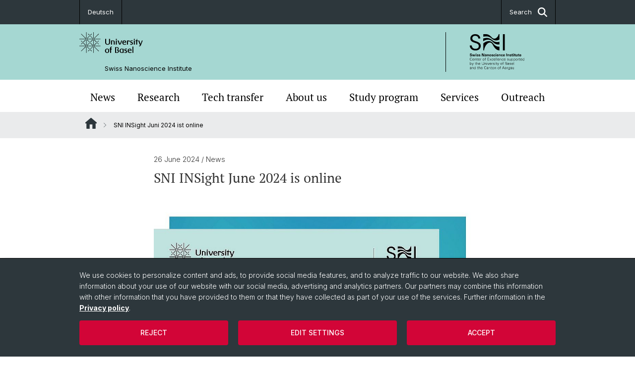

--- FILE ---
content_type: text/html; charset=utf-8
request_url: https://nanoscience.unibas.ch/en/news/details/sni-insight-juni-2024-ist-online/
body_size: 10148
content:
<!DOCTYPE html> <html lang="en" class="no-js"> <head> <meta charset="utf-8"> <!-- This website is powered by TYPO3 - inspiring people to share! TYPO3 is a free open source Content Management Framework initially created by Kasper Skaarhoj and licensed under GNU/GPL. TYPO3 is copyright 1998-2026 of Kasper Skaarhoj. Extensions are copyright of their respective owners. Information and contribution at https://typo3.org/ --> <title>SNI INSight June 2024 is online | Swiss Nanoscience Institute | University of Basel</title> <meta name="generator" content="TYPO3 CMS"> <meta property="og:title" content="SNI INSight June 2024 is online"> <meta property="og:type" content="article"> <meta property="og:url" content="https://nanoscience.unibas.ch/en/news/details/sni-insight-juni-2024-ist-online/"> <meta property="og:image" content="https://nanoscience.unibas.ch/fileadmin/_processed_/d/0/csm_Titlepage_d5f8eef74f.jpg"> <meta property="og:image:width" content="1200"> <meta property="og:image:height" content="1698"> <meta name="twitter:card" content="summary"> <link rel="stylesheet" href="/_assets/46b9f98715faf6e138efa20803b286a2/Css/Styles.css?1768328738" media="all"> <link rel="stylesheet" href="/_assets/f34691673face4b5c642d176b42916a9/Stylesheet/style.css?1768328738" media="all"> <link href="/resources/assets/easyweb-BqWii40l.css?1768328865" rel="stylesheet" > <script async="async" defer="defer" data-domain="nanoscience.unibas.ch" src="https://pl.k8s-001.unibas.ch/js/script.js"></script> <script> const storageName = 'klaro'; const translatedButtonTextCookieSettings = 'Customize privacy settings'; const cookieSettingsImgPathDefault = '/_assets/f34691673face4b5c642d176b42916a9/Icons/icon_cookie_settings.svg'; const cookieSettingsImgPathHover = '/_assets/f34691673face4b5c642d176b42916a9/Icons/icon_cookie_settings-hover.svg'; const cookieIconPermanentlyAvailable = '0'; const cookieExpiresAfterDays = 365; let allServiceSettings = []; let consenTypeObj = {}; let serviceSetting = {}; let serviceName = {}; let serviceIsTypeOfConsentMode = false; </script><script type="opt-in" data-type="text/javascript" data-name="matomo-2"> var _paq = window._paq = window._paq || []; _paq.push(["disableCookies"]); _paq.push(['trackPageView']); _paq.push(['enableLinkTracking']); (function() { var u="/"; _paq.push(['setTrackerUrl', u+'matomo.php']); _paq.push(['setSiteId', ]); var d=document, g=d.createElement('script'), s=d.getElementsByTagName('script')[0]; g.type='text/javascript'; g.async=true; g.defer=true; g.src=u+'matomo.js'; s.parentNode.insertBefore(g,s); })(); </script> <meta name="viewport" content="width=device-width, initial-scale=1"> <link rel="apple-touch-icon" sizes="180x180" href="/_assets/c01bf02b2bd1c1858e20237eedffaccd/HtmlTemplate/images/favicon/apple-touch-icon.png"> <link rel="icon" type="image/png" href="/_assets/c01bf02b2bd1c1858e20237eedffaccd/HtmlTemplate/images/favicon/favicon-32x32.png" sizes="32x32"> <link rel="icon" type="image/png" href="/_assets/c01bf02b2bd1c1858e20237eedffaccd/HtmlTemplate/images/favicon/favicon-16x16.png" sizes="16x16"> <link rel="manifest" href="/_assets/c01bf02b2bd1c1858e20237eedffaccd/HtmlTemplate/images/favicon/manifest.json"> <link rel="mask-icon" href="/_assets/c01bf02b2bd1c1858e20237eedffaccd/HtmlTemplate/images/favicon/safari-pinned-tab.svg" color="#88b0ac"> <link rel="shortcut icon" href="/_assets/c01bf02b2bd1c1858e20237eedffaccd/HtmlTemplate/images/favicon/favicon.ico"> <meta name="msapplication-config" content="/_assets/c01bf02b2bd1c1858e20237eedffaccd/HtmlTemplate/images/favicon/browserconfig.xml"> <link rel="canonical" href="https://nanoscience.unibas.ch/en/news/details/sni-insight-juni-2024-ist-online/"/> <link rel="alternate" hreflang="de-CH" href="https://nanoscience.unibas.ch/de/news/details/sni-insight-juni-2024-ist-online/"/> <link rel="alternate" hreflang="en-US" href="https://nanoscience.unibas.ch/en/news/details/sni-insight-juni-2024-ist-online/"/> <link rel="alternate" hreflang="x-default" href="https://nanoscience.unibas.ch/de/news/details/sni-insight-juni-2024-ist-online/"/> <!-- VhsAssetsDependenciesLoaded jquery-debounce,easywebFlexcontent --></head> <body class="bg-image-no-repeat"> <noscript> <div style="background: red;padding: 20px;"> <h2 style="color:white;">This site requires JavaScript to work properly.</h2> <h3><a href="https://www.enable-javascript.com/en/" target="_blank">How do I activate JavaScript in this web browser?</a></h3> </div> </noscript> <div class="flex flex-col min-h-screen"> <div class="bg-primary-light d-block header-unibas" x-data="{ showSearch: false }" data-page-component="brand-panel"> <div class="bg-anthracite text-white leading-[1.5625rem] font-normal text-[0.8125rem]"> <div class="lg:mx-auto lg:max-w-container lg:px-content flex flex-col w-full h-full"> <ul class="flex flex-wrap w-full -mt-[1px]"><li class="flex-auto md:flex-initial flex border-r border-t first:border-l border-black"><a class="w-full text-center px-4 py-3 inline-flex items-center justify-center whitespace-nowrap hover:bg-white hover:text-anthracite transition-colors" href="/de/news/details/sni-insight-juni-2024-ist-online/">Deutsch</a></li><li class="flex-auto md:flex-initial flex border-r border-t first:border-l border-black hidden md:flex md:ml-auto md:border-l"><a class="w-full text-center px-4 py-3 inline-flex items-center justify-center whitespace-nowrap hover:bg-white hover:text-anthracite transition-colors" href="javascript:void(0)" role="button" aria-expanded="false" id="searchInputToggle" x-on:click="showSearch = ! showSearch" x-effect="let c=document.getElementById('searchInputToggle');if(showSearch)c.classList.add('opened');else c.classList.remove('opened');" aria-controls="desktop-search"> Search <i class="ml-3 text-[1.175rem] fa-solid fa-search"></i></a></li></ul> </div> </div> <div class="leading-6 bg-primary-light text-gray-darker ease-in-out duration-1000" id="desktop-search" x-cloak x-show="showSearch"> <div class="container-content pb-5 mx-auto w-full h-full leading-6 md:block text-gray-darker"> <form class="main-search" action="https://nanoscience.unibas.ch/en/suche/"> <div class="flex relative flex-wrap items-stretch pr-4 pt-5 w-full leading-6 border-b border-solid border-anthracite text-gray-darker"> <label class="sr-only" for="header-search-field">Search</label> <input name="tx_solr[q]" value="" id="header-search-field" class="block overflow-visible relative flex-auto py-4 pr-3 pl-0 m-0 min-w-0 h-16 font-serif italic font-light leading-normal bg-clip-padding bg-transparent roundehidden border-0 cursor-text text-[25px] text-anthracite placeholder-anthracite focus:[box-shadow:none]" placeholder="What are you looking for?"/> <div class="input-group-append"> <button type="submit" class="unibas-search-button"><span class="sr-only">Search</span></button> </div> </div> </form> </div> </div> <div class="relative h-28 bg-primary text-gray-darker"> <div class="flex container-content h-full py-3 md:py-4"> <div class="w-1/2 grow h-full flex items-center pr-3"> <div class="w-full flex flex-col h-full"> <a href="/en/" class="flex-auto flex items-center"> <img xmlns="http://www.w3.org/1999/xhtml" alt="University of Basel" class="h-full max-h-[4.5rem]" src="https://nanoscience.unibas.ch/_assets/c01bf02b2bd1c1858e20237eedffaccd/Images/Logo_Unibas_BraPan_EN.svg?1768328742"></img> </a> <p class="my-[1rem] pl-[3.2rem] text-[0.8125rem] leading-[0.9375rem] flex items-center min-h-[1.875rem]"> <a class="text-black font-normal" href="/en/">Swiss Nanoscience Institute </a> </p> </div> </div> <div class="max-w-1/2 h-full flex items-center justify-end hidden md:flex md:border-l md:border-solid md:border-black pl-12"> <a href="https://nanoscience.unibas.ch"> <img xmlns="http://www.w3.org/1999/xhtml" class="w-auto h-[4.5rem]" alt="Swiss Nanoscience Institute" src="https://nanoscience.unibas.ch/_assets/6e500ddd845d0c07b07972aee0121511/Logos/Logo_Unibas_NanoScien_EN.svg?1768328744"></img> </a> </div> </div> </div> <div x-data="{nav: false, search: false, subnavIsOpen: (true && 0 == 0 && 0)}"> <div class="md:hidden"> <div class="grid grid-cols-2 gap-x-0.5 bg-white w-full text-center"> <a @click.prevent="nav = !nav" class="px-2 py-3 bg-gray-lightest bg-center bg-no-repeat" :class="nav ? 'bg-close' : 'bg-hamburger' " href="#active-sub-nav" role="button" aria-controls="active-sub-nav"> </a> <a @click.prevent="search = !search" class="inline-flex items-center justify-center px-2 py-3 bg-gray-lightest" href="#mobile-search" role="button" aria-controls="mobile-search"> Search <span class="inline-block ml-3 w-7 bg-center bg-no-repeat"> <i class="fa-solid" :class="search ? 'fa-unibas-close' : 'fa-search'"></i> </span> </a> </div> <div x-show="search" x-collapse id="mobile-search" class=""> <form class="form main-search" action="https://nanoscience.unibas.ch/en/suche/"> <div class="input-group unibas-search container-content" data-children-count="1"> <div class="flex justify-start border-b border-b-1 border-black mb-4 mt-6"> <label class="sr-only" for="tx-indexedsearch-searchbox-sword_search-smartphone" value="">Search</label> <input type="text" name="tx_solr[q]" value="" id="tx-indexedsearch-searchbox-sword_search-smartphone" class="form-control unibas-search-input font-searchbox bg-transparent text-xl text-black flex-1 border-0 p-0 focus:ring-0" placeholder="What are you looking for?"/> <div class="input-group-append"> <button type="submit" class="unibas-search-button mx-3" name="search[submitButton]" value="" id="tx-indexedsearch-searchbox-button-submit">Search</button> </div> </div> </div> </form> </div> </div> <div class="relative"> <div class="bg-white print:hidden hidden md:block"> <div class="container-content"> <ul class="flex flex-nowrap overflow-hidden w-full" id="main-nav"> <li title="News" class="flex-grow flex-shrink-0" x-data="{ open: false }" @mouseover="open = true" @mouseleave="open = false"> <a href="/en/" class="block text-center text-h4 font-serif border-t-5 py-2.5 px-3.5 transition-color ease-in-out duration-400 hover:bg-anthracite hover:text-white hover:border-t-secondary border-t-transparent" target=""> News </a> </li> <li title="Research" class="flex-grow flex-shrink-0" x-data="{ open: false }" @mouseover="open = true" @mouseleave="open = false"> <a href="/en/forschung/" class="block text-center text-h4 font-serif border-t-5 py-2.5 px-3.5 transition-color ease-in-out duration-400 hover:bg-anthracite hover:text-white hover:border-t-secondary border-t-transparent" target=""> Research </a> <div class="w-full absolute max-h-0 top-[65px] bg-anthracite text-white font-normal text-left text-xs left-0 transition-all duration-400 ease-in-out overflow-hidden" x-bind:class="open ? 'max-h-screen z-[100]' : 'max-h-0 z-10'"> <ul class="container-content grid grid-cols-3 gap-x-2.5 py-5"> <li class="border-b border-b-gray-2 border-dotted" title="SNI members"> <a href="/en/forschung/sni-mitglieder/" class=" block py-3 px-2.5 transition-colors duration-400 hover:bg-white hover:text-anthracite" target="">SNI members</a> </li> <li class="border-b border-b-gray-2 border-dotted" title="PhD program"> <a href="/en/forschung/phd-programm/" class=" block py-3 px-2.5 transition-colors duration-400 hover:bg-white hover:text-anthracite" target="">PhD program</a> </li> <li class="border-b border-b-gray-2 border-dotted" title="SNI professors"> <a href="/en/forschung/sni-professoren/" class=" block py-3 px-2.5 transition-colors duration-400 hover:bg-white hover:text-anthracite" target="">SNI professors</a> </li> <li class="border-b border-b-gray-2 border-dotted" title="Applied research"> <a href="/en/forschung/applied-research/" class=" block py-3 px-2.5 transition-colors duration-400 hover:bg-white hover:text-anthracite" target="">Applied research</a> </li> </ul> </div> </li> <li title="Tech transfer" class="flex-grow flex-shrink-0" x-data="{ open: false }" @mouseover="open = true" @mouseleave="open = false"> <a href="/en/techtransfer/" class="block text-center text-h4 font-serif border-t-5 py-2.5 px-3.5 transition-color ease-in-out duration-400 hover:bg-anthracite hover:text-white hover:border-t-secondary border-t-transparent" target=""> Tech transfer </a> <div class="w-full absolute max-h-0 top-[65px] bg-anthracite text-white font-normal text-left text-xs left-0 transition-all duration-400 ease-in-out overflow-hidden" x-bind:class="open ? 'max-h-screen z-[100]' : 'max-h-0 z-10'"> <ul class="container-content grid grid-cols-3 gap-x-2.5 py-5"> <li class="border-b border-b-gray-2 border-dotted" title="Success stories"> <a href="/en/techtransfer/erfolgsgeschichten/" class=" block py-3 px-2.5 transition-colors duration-400 hover:bg-white hover:text-anthracite" target="">Success stories</a> </li> <li class="border-b border-b-gray-2 border-dotted" title="Industry partners"> <a href="/en/techtransfer/industriepartner/" class=" block py-3 px-2.5 transition-colors duration-400 hover:bg-white hover:text-anthracite" target="">Industry partners</a> </li> <li class="border-b border-b-gray-2 border-dotted" title="Information for entrepreneurs"> <a href="/en/techtransfer/informationen-auf-dem-weg-zum-start-up/" class=" block py-3 px-2.5 transition-colors duration-400 hover:bg-white hover:text-anthracite" target="">Information for entrepreneurs</a> </li> <li class="border-b border-b-gray-2 border-dotted" title="ANAXAM"> <a href="/en/techtransfer/anaxam/" class=" block py-3 px-2.5 transition-colors duration-400 hover:bg-white hover:text-anthracite" target="">ANAXAM</a> </li> </ul> </div> </li> <li title="About us" class="flex-grow flex-shrink-0" x-data="{ open: false }" @mouseover="open = true" @mouseleave="open = false"> <a href="/en/ueber-uns/" class="block text-center text-h4 font-serif border-t-5 py-2.5 px-3.5 transition-color ease-in-out duration-400 hover:bg-anthracite hover:text-white hover:border-t-secondary border-t-transparent" target=""> About us </a> <div class="w-full absolute max-h-0 top-[65px] bg-anthracite text-white font-normal text-left text-xs left-0 transition-all duration-400 ease-in-out overflow-hidden" x-bind:class="open ? 'max-h-screen z-[100]' : 'max-h-0 z-10'"> <ul class="container-content grid grid-cols-3 gap-x-2.5 py-5"> <li class="border-b border-b-gray-2 border-dotted" title="Network"> <a href="/en/ueber-uns/netzwerk/" class=" block py-3 px-2.5 transition-colors duration-400 hover:bg-white hover:text-anthracite" target="">Network</a> </li> <li class="border-b border-b-gray-2 border-dotted" title="People"> <a href="/en/ueber-uns/menschen/" class=" block py-3 px-2.5 transition-colors duration-400 hover:bg-white hover:text-anthracite" target="">People</a> </li> <li class="border-b border-b-gray-2 border-dotted" title="Nanosciences"> <a href="/en/ueber-uns/nanowissenschaften/" class=" block py-3 px-2.5 transition-colors duration-400 hover:bg-white hover:text-anthracite" target="">Nanosciences</a> </li> <li class="border-b border-b-gray-2 border-dotted" title="Organization"> <a href="/en/ueber-uns/organisation/" class=" block py-3 px-2.5 transition-colors duration-400 hover:bg-white hover:text-anthracite" target="">Organization</a> </li> <li class="border-b border-b-gray-2 border-dotted" title="Member and project lists 2021"> <a href="/en/ueber-uns/mitglieder-und-projekt-listen/" class=" block py-3 px-2.5 transition-colors duration-400 hover:bg-white hover:text-anthracite" target="">Member and project lists 2021</a> </li> </ul> </div> </li> <li title="Study program" class="flex-grow flex-shrink-0" x-data="{ open: false }" @mouseover="open = true" @mouseleave="open = false"> <a href="/en/studium/" class="block text-center text-h4 font-serif border-t-5 py-2.5 px-3.5 transition-color ease-in-out duration-400 hover:bg-anthracite hover:text-white hover:border-t-secondary border-t-transparent" target=""> Study program </a> <div class="w-full absolute max-h-0 top-[65px] bg-anthracite text-white font-normal text-left text-xs left-0 transition-all duration-400 ease-in-out overflow-hidden" x-bind:class="open ? 'max-h-screen z-[100]' : 'max-h-0 z-10'"> <ul class="container-content grid grid-cols-3 gap-x-2.5 py-5"> <li class="border-b border-b-gray-2 border-dotted" title="General information"> <a href="/en/studium/allgemeine-informationen/" class=" block py-3 px-2.5 transition-colors duration-400 hover:bg-white hover:text-anthracite" target="">General information</a> </li> <li class="border-b border-b-gray-2 border-dotted" title="Bachelor&#039;s program"> <a href="/en/studium/bachelorstudium/" class=" block py-3 px-2.5 transition-colors duration-400 hover:bg-white hover:text-anthracite" target="">Bachelor&#039;s program</a> </li> <li class="border-b border-b-gray-2 border-dotted" title="Master&#039;s program"> <a href="/en/studium/masterstudium/" class=" block py-3 px-2.5 transition-colors duration-400 hover:bg-white hover:text-anthracite" target="">Master&#039;s program</a> </li> <li class="border-b border-b-gray-2 border-dotted" title="PhD and job"> <a href="/en/studium/phd-und-job/" class=" block py-3 px-2.5 transition-colors duration-400 hover:bg-white hover:text-anthracite" target="">PhD and job</a> </li> </ul> </div> </li> <li title="Services" class="flex-grow flex-shrink-0" x-data="{ open: false }" @mouseover="open = true" @mouseleave="open = false"> <a href="/en/services/" class="block text-center text-h4 font-serif border-t-5 py-2.5 px-3.5 transition-color ease-in-out duration-400 hover:bg-anthracite hover:text-white hover:border-t-secondary border-t-transparent" target=""> Services </a> <div class="w-full absolute max-h-0 top-[65px] bg-anthracite text-white font-normal text-left text-xs left-0 transition-all duration-400 ease-in-out overflow-hidden" x-bind:class="open ? 'max-h-screen z-[100]' : 'max-h-0 z-10'"> <ul class="container-content grid grid-cols-3 gap-x-2.5 py-5"> <li class="border-b border-b-gray-2 border-dotted" title="Nano Imaging Lab"> <a href="/en/services/nano-imaging-lab/" class=" block py-3 px-2.5 transition-colors duration-400 hover:bg-white hover:text-anthracite" target="">Nano Imaging Lab</a> </li> <li class="border-b border-b-gray-2 border-dotted" title="Nano Fabrication Lab"> <a href="/en/services/nano-fabrication-lab/" class=" block py-3 px-2.5 transition-colors duration-400 hover:bg-white hover:text-anthracite" target="">Nano Fabrication Lab</a> </li> <li class="border-b border-b-gray-2 border-dotted" title="Workshops"> <a href="/en/services/werkstaetten/" class=" block py-3 px-2.5 transition-colors duration-400 hover:bg-white hover:text-anthracite" target="">Workshops</a> </li> </ul> </div> </li> <li title="Outreach" class="flex-grow flex-shrink-0" x-data="{ open: false }" @mouseover="open = true" @mouseleave="open = false"> <a href="/en/outreach/" class="block text-center text-h4 font-serif border-t-5 py-2.5 px-3.5 transition-color ease-in-out duration-400 hover:bg-anthracite hover:text-white hover:border-t-secondary border-t-transparent" target=""> Outreach </a> <div class="w-full absolute max-h-0 top-[65px] bg-anthracite text-white font-normal text-left text-xs left-0 transition-all duration-400 ease-in-out overflow-hidden" x-bind:class="open ? 'max-h-screen z-[100]' : 'max-h-0 z-10'"> <ul class="container-content grid grid-cols-3 gap-x-2.5 py-5"> <li class="border-b border-b-gray-2 border-dotted" title="Educational offers"> <a href="/en/outreach/research/" class=" block py-3 px-2.5 transition-colors duration-400 hover:bg-white hover:text-anthracite" target="">Educational offers</a> </li> <li class="border-b border-b-gray-2 border-dotted" title="Experiments and projects"> <a href="/en/outreach/experiments-and-projects/" class=" block py-3 px-2.5 transition-colors duration-400 hover:bg-white hover:text-anthracite" target="">Experiments and projects</a> </li> <li class="border-b border-b-gray-2 border-dotted" title="SNI INSight"> <a href="/en/outreach/sni-insight/2025-02/" class=" block py-3 px-2.5 transition-colors duration-400 hover:bg-white hover:text-anthracite" target="">SNI INSight</a> </li> <li class="border-b border-b-gray-2 border-dotted" title="Recent media releases/posts"> <a href="/en/outreach/aktuelle-medienmitteilungen/" class=" block py-3 px-2.5 transition-colors duration-400 hover:bg-white hover:text-anthracite" target="">Recent media releases/posts</a> </li> <li class="border-b border-b-gray-2 border-dotted" title="Brochures"> <a href="/en/outreach/broschueren/" class=" block py-3 px-2.5 transition-colors duration-400 hover:bg-white hover:text-anthracite" target="">Brochures</a> </li> <li class="border-b border-b-gray-2 border-dotted" title="Videos"> <a href="/en/outreach/videos/" class=" block py-3 px-2.5 transition-colors duration-400 hover:bg-white hover:text-anthracite" target="">Videos</a> </li> <li class="border-b border-b-gray-2 border-dotted" title="Events"> <a href="/en/outreach/veranstaltungen/" class=" block py-3 px-2.5 transition-colors duration-400 hover:bg-white hover:text-anthracite" target="">Events</a> </li> <li class="border-b border-b-gray-2 border-dotted" title="Visitors"> <a href="/en/outreach/besucher/" class=" block py-3 px-2.5 transition-colors duration-400 hover:bg-white hover:text-anthracite" target="">Visitors</a> </li> <li class="border-b border-b-gray-2 border-dotted" title="In the media"> <a href="/en/outreach/in-den-medien/" class=" block py-3 px-2.5 transition-colors duration-400 hover:bg-white hover:text-anthracite" target="">In the media</a> </li> <li class="border-b border-b-gray-2 border-dotted" title="Pictures"> <a href="/en/outreach/bilder/" class=" block py-3 px-2.5 transition-colors duration-400 hover:bg-white hover:text-anthracite" target="">Pictures</a> </li> <li class="border-b border-b-gray-2 border-dotted" title="Download Logo"> <a href="/en/outreach/download-logo/" class=" block py-3 px-2.5 transition-colors duration-400 hover:bg-white hover:text-anthracite" target="">Download Logo</a> </li> </ul> </div> </li> </ul> </div> </div> <div class="font-normal bg-gray-lightest mobile-sub-nav-main" id="active-sub-nav"> <div class="flex flex-col container-content"> <template x-if="window.innerWidth >= 768 || 2 >= 2"> <nav class="order-2 text-2xs flex justify-between py-3"> <ol class="unibas-breadcrumb flex flex-row flex-wrap px-3 self-center"> <li class="leading-7 pr-2.5 " > <a class="mr-1" href="/en/" class="home">Website Root</a> </li> <li class="leading-7 pr-2.5 active" aria-current="page"> <span class="before:pr-3 text-breadcrumb unibas-breadcrumb-item"> SNI INSight Juni 2024 ist online </span> </li> </ol> </nav> </template> <div class="order-1 text-h4 leading-snug font-serif md:hidden print:hidden " x-show="nav" x-collapse> <ul x-data="{openChildUid: 0}" class="border-t border-t-white mb-4 md:px-1 md:grid md:grid-cols-3 md:gap-x-2.5 md:pt-5 md:mt-4 md:mb-0"> <li class="border-b border-b-white" title="News"> <span class="flex items-center justify-between"> <a href="/en/" class="flex-auto py-3 px-5" target="">News</a> </span> </li> <li class="border-b border-b-white" title="Research"> <span class="flex items-center justify-between"> <a href="/en/forschung/" class="flex-auto py-3 px-5" target="">Research</a> <button class="px-4 py-2 ml-2" x-on:click.prevent="openChildUid = (openChildUid !== 279 ? 279 : 0)"> <span class="block transition-transform duration-300 ease-out" :class="openChildUid == 279 ? 'rotate-180' : ''"> <i class="fa-solid fa-angle-down"></i> </span> </button> </span> <ul class="bg-white font-sans font-normal text-xs" x-show="openChildUid == 279" x-collapse> <li class="border-b border-b-gray-lightest last:border-b-0"> <a href="/en/forschung/sni-mitglieder/" class="block px-5 py-3" target="" title="SNI members">SNI members</a> </li> <li class="border-b border-b-gray-lightest last:border-b-0"> <a href="/en/forschung/phd-programm/" class="block px-5 py-3" target="" title="PhD program">PhD program</a> </li> <li class="border-b border-b-gray-lightest last:border-b-0"> <a href="/en/forschung/sni-professoren/" class="block px-5 py-3" target="" title="SNI professors">SNI professors</a> </li> <li class="border-b border-b-gray-lightest last:border-b-0"> <a href="/en/forschung/applied-research/" class="block px-5 py-3" target="" title="Applied research">Applied research</a> </li> </ul> </li> <li class="border-b border-b-white" title="Tech transfer"> <span class="flex items-center justify-between"> <a href="/en/techtransfer/" class="flex-auto py-3 px-5" target="">Tech transfer</a> <button class="px-4 py-2 ml-2" x-on:click.prevent="openChildUid = (openChildUid !== 280 ? 280 : 0)"> <span class="block transition-transform duration-300 ease-out" :class="openChildUid == 280 ? 'rotate-180' : ''"> <i class="fa-solid fa-angle-down"></i> </span> </button> </span> <ul class="bg-white font-sans font-normal text-xs" x-show="openChildUid == 280" x-collapse> <li class="border-b border-b-gray-lightest last:border-b-0"> <a href="/en/techtransfer/erfolgsgeschichten/" class="block px-5 py-3" target="" title="Success stories">Success stories</a> </li> <li class="border-b border-b-gray-lightest last:border-b-0"> <a href="/en/techtransfer/industriepartner/" class="block px-5 py-3" target="" title="Industry partners">Industry partners</a> </li> <li class="border-b border-b-gray-lightest last:border-b-0"> <a href="/en/techtransfer/informationen-auf-dem-weg-zum-start-up/" class="block px-5 py-3" target="" title="Information for entrepreneurs">Information for entrepreneurs</a> </li> <li class="border-b border-b-gray-lightest last:border-b-0"> <a href="/en/techtransfer/anaxam/" class="block px-5 py-3" target="" title="ANAXAM">ANAXAM</a> </li> </ul> </li> <li class="border-b border-b-white" title="About us"> <span class="flex items-center justify-between"> <a href="/en/ueber-uns/" class="flex-auto py-3 px-5" target="">About us</a> <button class="px-4 py-2 ml-2" x-on:click.prevent="openChildUid = (openChildUid !== 281 ? 281 : 0)"> <span class="block transition-transform duration-300 ease-out" :class="openChildUid == 281 ? 'rotate-180' : ''"> <i class="fa-solid fa-angle-down"></i> </span> </button> </span> <ul class="bg-white font-sans font-normal text-xs" x-show="openChildUid == 281" x-collapse> <li class="border-b border-b-gray-lightest last:border-b-0"> <a href="/en/ueber-uns/netzwerk/" class="block px-5 py-3" target="" title="Network">Network</a> </li> <li class="border-b border-b-gray-lightest last:border-b-0"> <a href="/en/ueber-uns/menschen/" class="block px-5 py-3" target="" title="People">People</a> </li> <li class="border-b border-b-gray-lightest last:border-b-0"> <a href="/en/ueber-uns/nanowissenschaften/" class="block px-5 py-3" target="" title="Nanosciences">Nanosciences</a> </li> <li class="border-b border-b-gray-lightest last:border-b-0"> <a href="/en/ueber-uns/organisation/" class="block px-5 py-3" target="" title="Organization">Organization</a> </li> <li class="border-b border-b-gray-lightest last:border-b-0"> <a href="/en/ueber-uns/mitglieder-und-projekt-listen/" class="block px-5 py-3" target="" title="Member and project lists 2021">Member and project lists 2021</a> </li> </ul> </li> <li class="border-b border-b-white" title="Study program"> <span class="flex items-center justify-between"> <a href="/en/studium/" class="flex-auto py-3 px-5" target="">Study program</a> <button class="px-4 py-2 ml-2" x-on:click.prevent="openChildUid = (openChildUid !== 282 ? 282 : 0)"> <span class="block transition-transform duration-300 ease-out" :class="openChildUid == 282 ? 'rotate-180' : ''"> <i class="fa-solid fa-angle-down"></i> </span> </button> </span> <ul class="bg-white font-sans font-normal text-xs" x-show="openChildUid == 282" x-collapse> <li class="border-b border-b-gray-lightest last:border-b-0"> <a href="/en/studium/allgemeine-informationen/" class="block px-5 py-3" target="" title="General information">General information</a> </li> <li class="border-b border-b-gray-lightest last:border-b-0"> <a href="/en/studium/bachelorstudium/" class="block px-5 py-3" target="" title="Bachelor&#039;s program">Bachelor&#039;s program</a> </li> <li class="border-b border-b-gray-lightest last:border-b-0"> <a href="/en/studium/masterstudium/" class="block px-5 py-3" target="" title="Master&#039;s program">Master&#039;s program</a> </li> <li class="border-b border-b-gray-lightest last:border-b-0"> <a href="/en/studium/phd-und-job/" class="block px-5 py-3" target="" title="PhD and job">PhD and job</a> </li> </ul> </li> <li class="border-b border-b-white" title="Services"> <span class="flex items-center justify-between"> <a href="/en/services/" class="flex-auto py-3 px-5" target="">Services</a> <button class="px-4 py-2 ml-2" x-on:click.prevent="openChildUid = (openChildUid !== 283 ? 283 : 0)"> <span class="block transition-transform duration-300 ease-out" :class="openChildUid == 283 ? 'rotate-180' : ''"> <i class="fa-solid fa-angle-down"></i> </span> </button> </span> <ul class="bg-white font-sans font-normal text-xs" x-show="openChildUid == 283" x-collapse> <li class="border-b border-b-gray-lightest last:border-b-0"> <a href="/en/services/nano-imaging-lab/" class="block px-5 py-3" target="" title="Nano Imaging Lab">Nano Imaging Lab</a> </li> <li class="border-b border-b-gray-lightest last:border-b-0"> <a href="/en/services/nano-fabrication-lab/" class="block px-5 py-3" target="" title="Nano Fabrication Lab">Nano Fabrication Lab</a> </li> <li class="border-b border-b-gray-lightest last:border-b-0"> <a href="/en/services/werkstaetten/" class="block px-5 py-3" target="" title="Workshops">Workshops</a> </li> </ul> </li> <li class="border-b border-b-white" title="Outreach"> <span class="flex items-center justify-between"> <a href="/en/outreach/" class="flex-auto py-3 px-5" target="">Outreach</a> <button class="px-4 py-2 ml-2" x-on:click.prevent="openChildUid = (openChildUid !== 284 ? 284 : 0)"> <span class="block transition-transform duration-300 ease-out" :class="openChildUid == 284 ? 'rotate-180' : ''"> <i class="fa-solid fa-angle-down"></i> </span> </button> </span> <ul class="bg-white font-sans font-normal text-xs" x-show="openChildUid == 284" x-collapse> <li class="border-b border-b-gray-lightest last:border-b-0"> <a href="/en/outreach/research/" class="block px-5 py-3" target="" title="Educational offers">Educational offers</a> </li> <li class="border-b border-b-gray-lightest last:border-b-0"> <a href="/en/outreach/experiments-and-projects/" class="block px-5 py-3" target="" title="Experiments and projects">Experiments and projects</a> </li> <li class="border-b border-b-gray-lightest last:border-b-0"> <a href="/en/outreach/sni-insight/2025-02/" class="block px-5 py-3" target="" title="SNI INSight">SNI INSight</a> </li> <li class="border-b border-b-gray-lightest last:border-b-0"> <a href="/en/outreach/aktuelle-medienmitteilungen/" class="block px-5 py-3" target="" title="Recent media releases/posts">Recent media releases/posts</a> </li> <li class="border-b border-b-gray-lightest last:border-b-0"> <a href="/en/outreach/broschueren/" class="block px-5 py-3" target="" title="Brochures">Brochures</a> </li> <li class="border-b border-b-gray-lightest last:border-b-0"> <a href="/en/outreach/videos/" class="block px-5 py-3" target="" title="Videos">Videos</a> </li> <li class="border-b border-b-gray-lightest last:border-b-0"> <a href="/en/outreach/veranstaltungen/" class="block px-5 py-3" target="" title="Events">Events</a> </li> <li class="border-b border-b-gray-lightest last:border-b-0"> <a href="/en/outreach/besucher/" class="block px-5 py-3" target="" title="Visitors">Visitors</a> </li> <li class="border-b border-b-gray-lightest last:border-b-0"> <a href="/en/outreach/in-den-medien/" class="block px-5 py-3" target="" title="In the media">In the media</a> </li> <li class="border-b border-b-gray-lightest last:border-b-0"> <a href="/en/outreach/bilder/" class="block px-5 py-3" target="" title="Pictures">Pictures</a> </li> <li class="border-b border-b-gray-lightest last:border-b-0"> <a href="/en/outreach/download-logo/" class="block px-5 py-3" target="" title="Download Logo">Download Logo</a> </li> </ul> </li> </ul> </div> </div> </div> </div> </div> </div> <!--TYPO3SEARCH_begin--> <div class="flex-1 pt-8" data-page-width="max-w-container-sm" data-spacing-children="normal"> <section id="c74" class="unibas-container pt-spacing-inherit first:pt-0 pb-spacing-inherit last:pb-0 bg-container-bg bg-[image:var(--bg-image,none)] bg-cover " data-container-type="1column-small" ><div class="unibas-container__body px-container-spacing-inner" ><div class="flex flex-col " ><div class=" "><div id="c73" class="frame frame-default frame-type-news_newsdetail frame-layout-0 pt-spacing-inherit first:pt-0 pb-spacing-inherit last:pb-0 text-theme-text " data-container-type="1column-normal" data-type="news-newsdetail" ><div class="news"><div class="article" itemscope="itemscope" itemtype="http://schema.org/Article"><div class="unibas-element unibas-news-detail" data-object="news-detail-container"><p class="unibas-news-detail-date-category-line"><span class="date"><time datetime="26.06.2024"> 26 June 2024 <meta itemprop="datePublished" content="26.06.2024"/></time><span class="news-list-category">&#47; News </span></span></p><h2 class="my-2" itemprop="headline">SNI INSight June 2024 is online</h2><div class="mt-7 mb-10"><div class="unibas-image-align"><div class="unibas-image bg-theme-image-caption-bg flex flex-col items-center" data-object="image"><img xmlns="http://www.w3.org/1999/xhtml" thumbnail="" data-size="1240x1754" class="resize " alt="title page SNI INSIght June 2024" src="/fileadmin/_processed_/d/0/csm_Titlepage_9427bc24bc.jpg?1725493062" width="960" height="1358"></img></div></div></div><div class="ce-bodytext mt-4"><p>This issue provides more information about the SNI's strategic direction over the next ten years and about the applied Nano-Argovia projects launched at the beginning of the year in collaboration with industrial companies.</p><p>We also describe what Aris Lafranca researched in his master's thesis – for which he will be awarded the prize for the best Master's thesis in nanosciences at the University of Basel. Michelle Arnet has written the guest article in this issue, in which she reports on her time at the University of Cambridge.&nbsp;You can also find out more about various grants and prizes that SNI members have received and about news from the network in recent months.</p><p>As with previous issues of SNI INSight, there is again an animated version in which you can quickly navigate to specific articles via the table of contents and a printable PDF file.</p><p><a href="https://sniunibas.relayto.com/e/sni-insight-june-2024-66742cf19bc0e/nzV3Q6rl" target="_blank" rel="noreferrer">Animated version</a></p><p><a href="https://nanoscience.unibas.ch/fileadmin/user_upload/nanoscience/08_News_und_Veranstaltungen/SNI_INSight/en_SNI-INSight_June2024_26_06.pdf" target="_blank">Printable version</a></p><p>&nbsp;</p></div></div></div></div><div class="mt-7"><p><a href="javascript:history.go(-1);"> Back </a></p></div></div></div></div></div></section> <div class="fixed top-0 left-0 -z-50 h-screen w-full flex"> <div class="w-[var(--page-width)] bg-white mx-auto"></div> </div> </div> <!--TYPO3SEARCH_end--> <div class="bg-anthracite block py-8 lg:pb-4 text-2xs text-white mt-16" data-page-component="footer"> <div class="container max-w-container standard px-content"> <div class="flex flex-col md:flex-row space-y-6 md:space-x-6 md:space-y-0 print:hidden"> <div class="md:w-8/12 lg:w-9/12 flex flex-col gap-y-4"> <p class="text-sm mb-0">Quick Links</p> <div class="lg:grid lg:grid-cols-3 gap-y-4 md:gap-y-0 gap-x-4 text-footer-links"> <ul class="font-normal"> <li title="Events" class="mb-3 pb-1"> <a href="/en/outreach/veranstaltungen/">Events</a> </li> <li title="Visitors" class="mb-3 pb-1"> <a href="/en/outreach/besucher/">Visitors</a> </li> </ul> <ul class="font-normal"> <li title="PhD Program" class="mb-3 pb-1"> <a href="/en/forschung/phd-programm/">PhD Program</a> </li> <li title="SNI INSight" class="mb-3 pb-1"> <a href="/en/outreach/sni-insight/2025-02/">SNI INSight</a> </li> </ul> <ul class="font-normal"> <li title="Study Program" class="mb-3 pb-1"> <a href="/en/studium/">Study Program</a> </li> <li title="Videos" class="mb-3 pb-1"> <a href="/en/outreach/videos/">Videos</a> </li> </ul> </div> </div> <div class="md:w-4/12 lg:w-3/12 flex flex-col gap-y-4"> <p class="text-sm mb-0">Social Media</p> <ul class="font-serif text-[0.95rem]"> <li class="mt-4 first:mt-0" title="LindkedIn"> <a class="flex w-fit items-center group hover:underline" target="_blank" href="https://www.linkedin.com/company/swiss-nanoscience-institute/"> <span class="inline-flex items-center justify-center mr-5 w-12 h-12 p-2.5 text-black bg-anthracite-light text-white group-hover:bg-[#0072B1] transition-colors duration-400"> <i class="h-full fa-brands fa-linkedin-in"></i> </span> LindkedIn </a> </li> <li class="mt-4 first:mt-0" title="BlueSky"> <a class="flex w-fit items-center group hover:underline" target="_blank" href="https://bsky.app/profile/nanoscience.ch"> <span class="inline-flex items-center justify-center mr-5 w-12 h-12 p-2.5 text-black bg-anthracite-light text-white group-hover:bg-[#0085ff] transition-colors duration-400"> <i class="h-full fa-brands fa-bluesky"></i> </span> BlueSky </a> </li> <li class="mt-4 first:mt-0" title="YouTube"> <a class="flex w-fit items-center group hover:underline" target="_blank" href="https://www.youtube.com/channel/UCbR9khNxj-XbhcSu7_cCOVw"> <span class="inline-flex items-center justify-center mr-5 w-12 h-12 p-2.5 text-black bg-anthracite-light text-white group-hover:bg-[#FF0000] transition-colors duration-400"> <i class="h-full fa-brands fa-youtube"></i> </span> YouTube </a> </li> <li class="mt-4 first:mt-0" title="Instagram"> <a class="flex w-fit items-center group hover:underline" target="_blank" href="https://www.instagram.com/nano_study_sni/"> <span class="inline-flex items-center justify-center mr-5 w-12 h-12 p-2.5 text-black bg-anthracite-light text-white group-hover:bg-[#D93175] transition-colors duration-400"> <i class="h-full fa-brands fa-instagram"></i> </span> Instagram </a> </li> </ul> </div> </div> <ul class="flex flex-col sm:flex-row sm:flex-wrap pt-10 lg:pt-4 text-footer-links font-normal"> <li class="list-item" title="University of Basel"> <a target="_blank" href="https://unibas.ch/">&copy; University of Basel</a> </li> <li class="list-item pt-2 sm:pt-0 sm:pb-3.5 pl-3.5 sm:before:content-['/'] sm:before:pr-3.5" title="Privacy Policy"> <a href="/en/datenschutzerklaerung-1/">Privacy Policy</a> </li> <li class="list-item pt-2 sm:pt-0 sm:pb-3.5 pl-3.5 sm:before:content-['/'] sm:before:pr-3.5" title="Legal Notice"> <a href="/en/legal-notice/">Legal Notice</a> </li> <li class="list-item pt-2 sm:pt-0 sm:pb-3.5 pl-3.5 sm:before:content-['/'] sm:before:pr-3.5" title="Contact"> <a href="/en/ueber-uns/menschen/sni-management/">Contact</a> </li> <li class="list-item pt-2 sm:pt-0 sm:pb-3.5 pl-3.5 sm:before:content-['/'] sm:before:pr-3.5" title="Cookies"> <a class="js-showConsentModal" href="#">Cookies</a> </li> </ul> </div> </div> <html data-namespace-typo3-fluid="true"> <body> <script> var _paq = _paq || []; /* tracker methods like "setCustomDimension" should be called before "trackPageView" */ _paq.push(["setDocumentTitle", document.domain + "/" + document.title]); _paq.push(['trackPageView']); _paq.push(['enableLinkTracking']); (function() { var u="//script.nanoscience.unibas.ch/analytics//"; _paq.push(['setTrackerUrl', u+'piwik.php']); _paq.push(['setSiteId', 2]); var d=document, g=d.createElement('script'), s=d.getElementsByTagName('script')[0]; g.type='text/javascript'; g.async=true; g.defer=true; g.src=u+'piwik.js'; s.parentNode.insertBefore(g,s); })(); </script> </body> </div> <a href="#top" class="fixed right-0 bottom-20 inline-flex items-center bg-gray-lightest p-3 xl:p-4" title="To top" x-data="toTopButton" x-show="isVisible" x-on:click.prevent="scrollToTop" x-transition:enter="transition ease-out duration-300" x-transition:enter-start="opacity-0 translate-x-12" x-transition:enter-end="opacity-100 translate-x-0" x-transition:leave="transition ease-in duration-300" x-transition:leave-start="opacity-100 translate-x-0" x-transition:leave-end="opacity-0 translate-x-12"> <span class="mr-2">To top</span> <i class="fa-solid fa-chevron-up"></i> </a> <div class="tx-we-cookie-consent" role="dialog" aria-modal="true" aria-label="Privacy settings"> <div id="klaro"></div> </div> <script src="/_assets/46b9f98715faf6e138efa20803b286a2/Javascript/clipboard.min.js?1768328738"></script> <script src="/_assets/46b9f98715faf6e138efa20803b286a2/Javascript/app.js?1768328738"></script> <script src="/_assets/f34691673face4b5c642d176b42916a9/JavaScript/Controller/ConsentController.js?1768328744"></script> <script src="/_assets/f34691673face4b5c642d176b42916a9/JavaScript/HoverCookie/ConsentCookieSettings.js?1768328738"></script> <script type="module" src="/resources/assets/easyweb-COFkWEU1.js?1768328865"></script> <script>var klaroConfig = {"acceptAll":true,"additionalClass":"","cookieDomain":"","cookieExpiresAfterDays":"365","default":false,"elementID":"klaro","groupByPurpose":false,"hideDeclineAll":false,"hideLearnMore":false,"htmlTexts":true,"lang":"en","mustConsent":false,"poweredBy":"https:\/\/consent.websedit.de","privacyPolicy":"https:\/\/nanoscience.unibas.ch\/en\/datenschutzerklaerung-1\/","storageMethod":"cookie","storageName":"klaro","stylePrefix":"klaro we_cookie_consent","testing":false,"consentMode":true,"consentModev2":true,"translations":{"en":{"consentModal":{"title":"Privacy settings","description":"You can specify your privacy settings below."},"privacyPolicy":{"text":"Detailed information and how you can withdraw your consent at any time can be found in our {privacyPolicy}.","name":"Privacy policy"},"consentNotice":{"description":"We use cookies to personalize content and ads, to provide social media features, and to analyze traffic to our website. We also share information about your use of our website with our social media, advertising and analytics partners. Our partners may combine this information with other information that you have provided to them or that they have collected as part of your use of the services. Further information in the \u003Ca href=\"https:\/\/nanoscience.unibas.ch\/en\/datenschutzerklaerung-1\/\"\u003EPrivacy policy\u003C\/a\u003E.","changeDescription":"Since your last visit there have been changes to the privacy settings. Please update your settings.","learnMore":"Edit settings"},"contextualConsent":{"acceptOnce":"Yes","acceptAlways":"Always","description":"Do you want to load external content supplied by {title}?"},"service":{"disableAll":{"title":"Accept all","description":"You have the right to revoke your consent at any time, either individually or in its entirety. If consents to data processing are revoked, the data that were legally collected up to the revocation can still be processed by the provider."},"optOut":{"title":"(Opt-Out)","description":"This application is loaded by default (but you can disable it)"},"required":{"title":"(always necessary)","description":"This application is always required"},"purpose":"Purpose","purposes":"Purposes"},"purposes":{"unknown":"Not assigned","other":{"title":"Other","description":""}},"ok":"Accept","save":"Save settings","acceptAll":"Accept all","acceptSelected":"Accept selected","decline":"Reject","close":"Close","openConsent":"Customize privacy settings","poweredBy":"Provided by websedit"}},"services":[],"purposeOrder":["other","unknown"]}</script><script> klaroConfig.services.push({ name: 'youtube', title: 'YouTube', description: '<p>This cookie allows us to embed YouTube videos on our website and track usage metrics.</p>', default: true, defaultIfNoConsent: true, required: false, optOut: false, translations: {'en':{'title':'YouTube'}}, purposes: ['other'], cookies: [], callback: ConsentApp.consentChanged, ownCallback:'', gtm:{trigger:'',variable:''} }); </script><script> klaroConfig.services.push({ name: 'vimeo', title: 'Vimeo', description: '<p>This cookie enables Vimeo videos to be played on our site and collects video interaction data.</p>', default: true, defaultIfNoConsent: true, required: false, optOut: false, translations: {'en':{'title':'Vimeo'}}, purposes: ['other'], cookies: [], callback: ConsentApp.consentChanged, ownCallback:'', gtm:{trigger:'',variable:''} }); </script><script> klaroConfig.services.push({ name: 'other-5', title: 'SoundCloud', description: '<p>This cookie allows us to embed SoundCloud audio files and track listening metrics.</p>', default: true, defaultIfNoConsent: true, required: false, optOut: false, translations: {'en':{'title':'SoundCloud'}}, purposes: ['other'], cookies: [], callback: ConsentApp.consentChanged, ownCallback:'', gtm:{trigger:'',variable:''} }); </script><script> klaroConfig.services.push({ name: 'other-4', title: 'SwitchTube', description: '<p>This cookie supports the integration of SwitchTube videos on our site and tracks video plays.</p>', default: true, defaultIfNoConsent: true, required: false, optOut: false, translations: {'en':{'title':'SwitchTube'}}, purposes: ['other'], cookies: [], callback: ConsentApp.consentChanged, ownCallback:'', gtm:{trigger:'',variable:''} }); </script><script> klaroConfig.services.push({ name: 'other-3', title: 'Panopto', description: '<p>This cookie enables the embedding of Panopto videos on our website and tracks video plays.</p>', default: true, defaultIfNoConsent: true, required: false, optOut: false, translations: {'en':{'title':'Panopto'}}, purposes: ['other'], cookies: [], callback: ConsentApp.consentChanged, ownCallback:'', gtm:{trigger:'',variable:''} }); </script><script> klaroConfig.services.push({ name: 'matomo-2', title: 'Matomo', description: '<p>This cookie is used for collecting website analytics data to help improve the user experience.</p>', default: true, defaultIfNoConsent: true, required: false, optOut: false, translations: {'en':{'title':'Matomo'}}, purposes: ['other'], cookies: [], callback: ConsentApp.consentChanged, ownCallback:'', gtm:{trigger:'',variable:''} }); </script><script> klaroConfig.services.push({ name: 'other-1', title: 'Plausible analytics', description: '<p>This cookie is used for collecting website analytics data to help improve the user experience.</p>', default: true, defaultIfNoConsent: true, required: false, optOut: false, translations: {'en':{'title':'Plausible analytics'}}, purposes: ['other'], cookies: [], callback: ConsentApp.consentChanged, ownCallback:'', gtm:{trigger:'',variable:''} }); </script><script src="/_assets/f34691673face4b5c642d176b42916a9/Library/klaro/klaro.js"></script> <script type="text/javascript" src="/typo3temp/assets/vhs/vhs-assets-52f024c61a0d6a515dc137603d9faeaa.js"></script>
<link rel="stylesheet" href="/typo3temp/assets/vhs/vhs-assets-7839eae36d13d2fdb100de063f654206.css" /></body> </html>

--- FILE ---
content_type: image/svg+xml
request_url: https://nanoscience.unibas.ch/_assets/6e500ddd845d0c07b07972aee0121511/Logos/Logo_Unibas_NanoScien_EN.svg?1768328744
body_size: 4741
content:
<?xml version="1.0" encoding="utf-8"?>
<!-- Generator: Adobe Illustrator 26.2.1, SVG Export Plug-In . SVG Version: 6.00 Build 0)  -->
<svg version="1.1" id="Ebene_1" xmlns="http://www.w3.org/2000/svg" xmlns:xlink="http://www.w3.org/1999/xlink" x="0px" y="0px"
	 width="200px" height="83px" viewBox="0 0 200 83" style="enable-background:new 0 0 200 83;" xml:space="preserve">
<g>
	<path d="M69.3,17.8v6.1c-8.8,1.1-13.5-4-15-5.4c-3-3-4.6-4.3-7.9-5.2c-6-1.7-11.6,0.9-15,3.1v-6.2c2.1-0.7,6.5-2,11.2-1.2
		c4.7,0.8,8.2,3.5,9.5,4.6c2.5,2.1,5.3,4.4,10.5,4.8C64.5,18.6,66.9,18.4,69.3,17.8z M54.4,21.3c-1.2-1.6-3.8-4.2-7.2-4.9
		c-5.7-1.3-12.4,2.1-15.7,5.1v16.2h1.8c0.2-1.2,0.4-2.4,0.7-3.7c2-7.3,7.3-14.5,13.1-14.5c3.3,0,5.2,2.6,6.6,5.2
		c4.7,8.8,9.6,13,15.6,13v-8.5c0,0-0.1,0-0.1,0C61.3,29.4,57.4,25.2,54.4,21.3z M66.9,2.1c-1.9,5-5.7,8.3-9.8,8.3
		c-2.8,0-4.7-1.7-6.3-3.4c-4.7-5.1-8.4-7-13.4-7h-5.9v5.9c3.6-0.9,8.9-1.5,13,0.2c3,1.2,4.2,2,6.9,4.3c4.8,4.2,10.4,5.6,17.9,2.2V0
		h-1.9C67.3,0.7,67.1,1.4,66.9,2.1z M20.1,36.4c1.8-1,3.2-2.2,4.1-3.8c0.9-1.6,1.4-3.2,1.4-4.9c0-2.1-0.4-3.7-1.2-5.1
		c-0.8-1.3-1.9-2.4-3.3-3.2c-1.4-0.8-3-1.6-4.7-2.2c-2.1-0.7-3.9-1.3-5.5-1.9c-1.6-0.5-2.9-1.2-3.7-2.1c-0.9-0.8-1.3-2-1.3-3.6
		c0-1.8,0.6-3.3,1.9-4.3c1.3-1,2.9-1.6,4.9-1.5c1.6,0,2.9,0.3,4,0.9c1.1,0.6,1.9,1.4,2.4,2.4c0.5,1,0.8,2,0.8,3h4.6
		c0-2-0.5-3.7-1.5-5.2c-1-1.5-2.3-2.7-4-3.6C17.1,0.4,15.1,0,12.8,0c-2.4,0-4.4,0.4-6.1,1.3c-1.7,0.9-3.1,2-4,3.6S1.2,8.1,1.3,10
		c0,2.3,0.7,4.2,2,5.7c1.4,1.4,3.5,2.7,6.3,3.6c1.5,0.5,2.9,1,4.3,1.4c1.4,0.4,2.6,0.9,3.7,1.5c1.1,0.6,1.9,1.3,2.5,2.2
		c0.6,0.9,0.9,2.1,0.9,3.5c0,1.8-0.7,3.3-2,4.4c-1.4,1.2-3.3,1.8-5.8,1.8c-1.9,0-3.5-0.4-4.7-1.1c-1.3-0.7-2.2-1.7-2.9-2.9
		c-0.7-1.2-1-2.5-1-3.9H0c0,2.3,0.5,4.3,1.6,6.1c1.1,1.7,2.6,3.1,4.6,4.1c2,1,4.3,1.5,7,1.5C16,37.9,18.3,37.4,20.1,36.4z
		 M81.8,37.7V0h-4.3v37.7H81.8z"/>
	<path d="M1.4,49.4c0,0.3,0,1.2,1.2,1.2c0.7,0,1.2-0.4,1.2-0.9c0-0.6-0.4-0.7-1.2-0.9c-1.5-0.4-2.4-0.8-2.4-1.9c0-1.1,0.8-2,2.5-2
		c0.7,0,1.5,0.2,1.9,0.8c0.4,0.5,0.4,1,0.4,1.2H3.7c0-0.2-0.1-1-1-1c-0.6,0-1.1,0.3-1.1,0.9c0,0.6,0.5,0.7,1.4,0.9
		c1.1,0.3,2.2,0.6,2.2,1.8c0,1.2-1,2.1-2.7,2.1C0,51.6,0,50,0,49.4H1.4z"/>
	<path d="M7,47l0.8,3.4L8.7,47h1.4l0.9,3.4L12,47h1.3l-1.5,4.5h-1.4l-0.9-3.3l-0.9,3.3H7L5.6,47H7z"/>
	<path d="M14,45.1h1.4v1.1H14V45.1z M14.1,47h1.3v4.5h-1.3V47z"/>
	<path d="M17.5,50.2c0,0.3,0.2,0.6,0.7,0.6c0.5,0,0.7-0.3,0.7-0.5c0-0.2-0.1-0.4-0.6-0.5l-0.8-0.2c-0.4-0.1-1.1-0.3-1.1-1.2
		c0-0.9,0.8-1.4,2-1.4c0.9,0,1.7,0.4,1.7,1.3h-1.2c0-0.5-0.4-0.5-0.6-0.5c-0.4,0-0.6,0.2-0.6,0.4c0,0.3,0.2,0.4,0.6,0.5l0.8,0.2
		c0.8,0.2,1.2,0.6,1.2,1.3c0,0.8-0.7,1.5-2.1,1.5c-0.6,0-1.1-0.1-1.5-0.6c-0.3-0.3-0.3-0.7-0.3-0.9H17.5z"/>
	<path d="M22,50.2c0,0.3,0.2,0.6,0.7,0.6c0.5,0,0.7-0.3,0.7-0.5c0-0.2-0.1-0.4-0.6-0.5L22,49.5c-0.4-0.1-1.1-0.3-1.1-1.2
		c0-0.9,0.8-1.4,2-1.4c0.9,0,1.7,0.4,1.7,1.3h-1.2c0-0.5-0.4-0.5-0.6-0.5c-0.4,0-0.6,0.2-0.6,0.4c0,0.3,0.2,0.4,0.6,0.5l0.8,0.2
		c0.8,0.2,1.2,0.6,1.2,1.3c0,0.8-0.7,1.5-2.1,1.5c-0.6,0-1.1-0.1-1.5-0.6c-0.3-0.3-0.3-0.7-0.3-0.9H22z"/>
	<path d="M28.3,45.1h2l2.4,5v-5h1.3v6.4H32l-2.5-5.3v5.3h-1.3V45.1z"/>
	<path d="M37.9,51.5c0-0.3,0-0.5,0-0.6c-0.5,0.7-1.1,0.7-1.3,0.7c-0.6,0-0.9-0.2-1.1-0.4c-0.3-0.3-0.4-0.6-0.4-1
		c0-0.4,0.1-1,0.9-1.4c0.5-0.2,1.3-0.2,1.8-0.2c0-0.3,0-0.4-0.1-0.6c-0.1-0.3-0.5-0.4-0.6-0.4c-0.2,0-0.4,0.1-0.5,0.2
		c-0.1,0.2-0.1,0.3-0.1,0.4h-1.3c0-0.2,0-0.7,0.5-1.1c0.4-0.3,0.9-0.4,1.4-0.4c0.4,0,1.2,0.1,1.6,0.6c0.3,0.4,0.3,0.9,0.3,1.1l0,1.8
		c0,0.4,0,0.8,0.1,1.1H37.9z M36.3,50.1c0,0.3,0.2,0.6,0.6,0.6c0.2,0,0.4-0.1,0.6-0.3c0.2-0.3,0.2-0.6,0.2-1.1
		C36.9,49.3,36.3,49.6,36.3,50.1z"/>
	<path d="M40.2,47.8c0,0,0-0.5,0-0.8h1.3l0,0.7c0.1-0.2,0.5-0.8,1.5-0.8c0.9,0,1.3,0.5,1.4,0.8c0.1,0.3,0.1,0.5,0.1,1.3v2.4h-1.3
		v-2.8c0-0.2,0-0.3-0.1-0.5c-0.1-0.2-0.3-0.4-0.6-0.4c-0.3,0-0.5,0.1-0.7,0.3c-0.1,0.1-0.2,0.3-0.2,0.7v2.6h-1.3V47.8z"/>
	<path d="M47.8,46.9c1.6,0,2.3,1.1,2.3,2.3c0,1.3-0.7,2.4-2.4,2.4c-1.3,0-2.3-0.8-2.3-2.4C45.5,48.2,46,46.9,47.8,46.9z M47.8,50.7
		c0.6,0,1-0.3,1-1.5c0-0.6-0.1-1.4-1-1.4c-1,0-1,1.1-1,1.5C46.8,50.3,47.2,50.7,47.8,50.7z"/>
	<path d="M52.1,50.2c0,0.3,0.2,0.6,0.7,0.6c0.5,0,0.7-0.3,0.7-0.5c0-0.2-0.1-0.4-0.6-0.5l-0.8-0.2c-0.4-0.1-1.1-0.3-1.1-1.2
		c0-0.9,0.8-1.4,2-1.4c0.9,0,1.7,0.4,1.7,1.3h-1.2c0-0.5-0.4-0.5-0.6-0.5c-0.4,0-0.6,0.2-0.6,0.4c0,0.3,0.2,0.4,0.6,0.5l0.8,0.2
		c0.8,0.2,1.2,0.6,1.2,1.3c0,0.8-0.7,1.5-2.1,1.5c-0.6,0-1.1-0.1-1.5-0.6c-0.3-0.3-0.3-0.7-0.3-0.9H52.1z"/>
	<path d="M58.1,48.6c0-0.2-0.1-0.8-0.6-0.8c-0.6,0-0.7,0.9-0.7,1.4c0,0.2,0,1,0.3,1.4c0.1,0.1,0.3,0.2,0.4,0.2
		c0.1,0,0.6-0.1,0.6-0.9h1.3c0,0.3-0.1,0.9-0.6,1.3c-0.3,0.3-0.7,0.4-1.3,0.4c-0.6,0-1.1-0.1-1.5-0.6c-0.4-0.5-0.6-1-0.6-1.8
		c0-2,1.5-2.3,2.1-2.3c0.8,0,1.8,0.5,1.8,1.7H58.1z"/>
	<path d="M60.2,45.1h1.4v1.1h-1.4V45.1z M60.2,47h1.3v4.5h-1.3V47z"/>
	<path d="M63.8,49.6c0,0.3,0,1.2,0.9,1.2c0.3,0,0.7-0.1,0.8-0.6h1.2c0,0.2-0.1,0.6-0.4,1c-0.3,0.3-0.9,0.5-1.6,0.5
		c-0.4,0-1.1-0.1-1.6-0.6c-0.4-0.4-0.6-1-0.6-1.7c0-0.7,0.2-1.6,0.9-2.1c0.3-0.2,0.8-0.4,1.3-0.4c0.6,0,1.4,0.2,1.8,1.1
		c0.3,0.6,0.3,1.3,0.3,1.6H63.8z M65.5,48.7c0-0.2,0-1-0.8-1c-0.6,0-0.8,0.5-0.8,1H65.5z"/>
	<path d="M67.8,47.8c0,0,0-0.5,0-0.8H69l0,0.7c0.1-0.2,0.5-0.8,1.5-0.8c0.9,0,1.3,0.5,1.4,0.8C72,48,72,48.2,72,49v2.4h-1.3v-2.8
		c0-0.2,0-0.3-0.1-0.5c-0.1-0.2-0.3-0.4-0.6-0.4c-0.3,0-0.5,0.1-0.7,0.3c-0.1,0.1-0.2,0.3-0.2,0.7v2.6h-1.3V47.8z"/>
	<path d="M75.7,48.6c0-0.2-0.1-0.8-0.6-0.8c-0.6,0-0.7,0.9-0.7,1.4c0,0.2,0,1,0.3,1.4c0.1,0.1,0.3,0.2,0.4,0.2
		c0.1,0,0.6-0.1,0.6-0.9H77c0,0.3-0.1,0.9-0.6,1.3c-0.3,0.3-0.7,0.4-1.3,0.4c-0.6,0-1.1-0.1-1.5-0.6c-0.4-0.5-0.6-1-0.6-1.8
		c0-2,1.5-2.3,2.1-2.3c0.8,0,1.8,0.5,1.8,1.7H75.7z"/>
	<path d="M78.9,49.6c0,0.3,0,1.2,0.9,1.2c0.3,0,0.7-0.1,0.8-0.6h1.2c0,0.2-0.1,0.6-0.4,1c-0.3,0.3-0.9,0.5-1.6,0.5
		c-0.4,0-1.1-0.1-1.6-0.6c-0.4-0.4-0.6-1-0.6-1.7c0-0.7,0.2-1.6,0.9-2.1c0.3-0.2,0.8-0.4,1.3-0.4c0.6,0,1.4,0.2,1.8,1.1
		c0.3,0.6,0.3,1.3,0.3,1.6H78.9z M80.5,48.7c0-0.2,0-1-0.8-1c-0.6,0-0.8,0.5-0.8,1H80.5z"/>
	<path d="M85.3,45h1.4v6.4h-1.4V45z"/>
	<path d="M87.9,47.8c0,0,0-0.5,0-0.8h1.3l0,0.7c0.1-0.2,0.5-0.8,1.5-0.8c0.9,0,1.3,0.5,1.4,0.8c0.1,0.3,0.1,0.5,0.1,1.3v2.4h-1.3
		v-2.8c0-0.2,0-0.3-0.1-0.5c-0.1-0.2-0.3-0.4-0.6-0.4c-0.3,0-0.5,0.1-0.7,0.3c-0.1,0.1-0.2,0.3-0.2,0.7v2.6h-1.3V47.8z"/>
	<path d="M94.3,50.2c0,0.3,0.2,0.6,0.7,0.6c0.5,0,0.7-0.3,0.7-0.5c0-0.2-0.1-0.4-0.6-0.5l-0.8-0.2c-0.4-0.1-1.1-0.3-1.1-1.2
		c0-0.9,0.8-1.4,2-1.4c0.9,0,1.7,0.4,1.7,1.3h-1.2c0-0.5-0.4-0.5-0.6-0.5c-0.4,0-0.6,0.2-0.6,0.4c0,0.3,0.2,0.4,0.6,0.5l0.8,0.2
		c0.8,0.2,1.2,0.6,1.2,1.3c0,0.8-0.7,1.5-2.1,1.5c-0.6,0-1.1-0.1-1.5-0.6c-0.3-0.3-0.3-0.7-0.3-0.9H94.3z"/>
	<path d="M100.6,51.4c-0.4,0.1-0.8,0.1-1,0.1c-1.3,0-1.3-0.8-1.3-1.2v-2.5h-0.9V47h0.9v-0.9l1.3-0.5V47h1.1v0.9h-1.1v2
		c0,0.4,0,0.7,0.6,0.7c0.2,0,0.3,0,0.4,0V51.4z"/>
	<path d="M101.4,45.1h1.4v1.1h-1.4V45.1z M101.5,47h1.3v4.5h-1.3V47z"/>
	<path d="M106.7,51.4c-0.4,0.1-0.8,0.1-1,0.1c-1.3,0-1.3-0.8-1.3-1.2v-2.5h-0.9V47h0.9v-0.9l1.3-0.5V47h1.1v0.9h-1.1v2
		c0,0.4,0,0.7,0.6,0.7c0.2,0,0.3,0,0.4,0V51.4z"/>
	<path d="M108.7,47v2.7c0,0.4,0,1,0.7,1c0.8,0,0.8-0.6,0.8-1.4V47h1.3v3c0,1,0,1.1,0,1.2c0,0.1,0,0.2,0,0.3h-1.3l0-0.6
		c-0.1,0.2-0.5,0.7-1.3,0.7c-0.6,0-1.1-0.3-1.3-0.6c-0.3-0.4-0.3-1-0.3-1.2V47H108.7z"/>
	<path d="M115.6,51.4c-0.4,0.1-0.8,0.1-1,0.1c-1.3,0-1.3-0.8-1.3-1.2v-2.5h-0.9V47h0.9v-0.9l1.3-0.5V47h1.1v0.9h-1.1v2
		c0,0.4,0,0.7,0.6,0.7c0.2,0,0.3,0,0.4,0V51.4z"/>
	<path d="M117.3,49.6c0,0.3,0,1.2,0.9,1.2c0.3,0,0.7-0.1,0.8-0.6h1.2c0,0.2-0.1,0.6-0.4,1c-0.3,0.3-0.9,0.5-1.6,0.5
		c-0.4,0-1.1-0.1-1.6-0.6c-0.4-0.4-0.6-1-0.6-1.7c0-0.7,0.2-1.6,0.9-2.1c0.3-0.2,0.8-0.4,1.3-0.4c0.6,0,1.4,0.2,1.8,1.1
		c0.3,0.6,0.3,1.3,0.3,1.6H117.3z M119,48.7c0-0.2,0-1-0.8-1c-0.6,0-0.8,0.5-0.8,1H119z"/>
	<g>
		<path d="M4.3,56.5c-0.1-0.8-0.8-1.1-1.5-1.1c-1.6,0-2.1,1.5-2.1,2.8c0,1.3,0.5,2.8,2.1,2.8c0.7,0,1.4-0.4,1.6-1.2H5
			c-0.2,1.1-1.2,1.7-2.2,1.7C0.8,61.5,0,60,0,58.2c0-1.8,0.8-3.3,2.8-3.3c1,0,2,0.5,2.1,1.6H4.3z"/>
		<path d="M6.6,59.3c0,0.9,0.5,1.7,1.5,1.7c0.6,0,1.2-0.5,1.3-1.1H10c-0.3,1.1-0.9,1.6-2,1.6c-1.3,0-2-1.1-2-2.4
			c0-1.2,0.7-2.4,2-2.4c1.5,0,2,1.1,2,2.5H6.6z M9.4,58.8C9.4,58,8.9,57.3,8,57.3c-0.9,0-1.3,0.7-1.4,1.5H9.4z"/>
		<path d="M11.9,61.4h-0.5V58c0-0.3,0-0.7,0-1h0.6l0,0.7l0,0c0.3-0.6,0.8-0.8,1.4-0.8c1.5,0,1.6,1.3,1.6,1.8v2.8h-0.5v-2.9
			c0-0.8-0.4-1.2-1.2-1.2c-0.9,0-1.3,0.7-1.3,1.5V61.4z"/>
		<path d="M16.8,57.4h-0.9V57h0.9V56l0.5-0.2V57h1v0.5h-1v3c0,0.4,0.2,0.6,0.6,0.6c0.2,0,0.3,0,0.5-0.1v0.5c-0.2,0-0.4,0.1-0.5,0.1
			c-1.1,0-1.1-0.7-1.1-1.3V57.4z"/>
		<path d="M19.8,59.3c0,0.9,0.5,1.7,1.5,1.7c0.6,0,1.2-0.5,1.3-1.1h0.6c-0.3,1.1-0.9,1.6-2,1.6c-1.3,0-2-1.1-2-2.4
			c0-1.2,0.7-2.4,2-2.4c1.5,0,2,1.1,2,2.5H19.8z M22.7,58.8c-0.1-0.9-0.5-1.5-1.4-1.5c-0.9,0-1.3,0.7-1.4,1.5H22.7z"/>
		<path d="M25.1,61.4h-0.5V58c0-0.3,0-0.7,0-1h0.6l0,0.7h0c0.2-0.5,0.6-0.8,1-0.8c0.2,0,0.4,0,0.5,0v0.5c-0.1,0-0.2,0-0.3,0
			c-0.8,0-1.2,0.6-1.2,1.4V61.4z"/>
		<path d="M34.2,59.2c0,1.2-0.7,2.4-2.1,2.4c-1.4,0-2.1-1.2-2.1-2.4c0-1.2,0.7-2.4,2.1-2.4C33.5,56.8,34.2,58,34.2,59.2z M32.1,57.3
			c-1.1,0-1.5,1-1.5,1.9c0,0.8,0.4,1.9,1.5,1.9c1.1,0,1.5-1,1.5-1.9C33.6,58.4,33.2,57.3,32.1,57.3z"/>
		<path d="M35.8,61.4v-4h-0.9V57h0.9V56c0-0.8,0.3-1.1,1.1-1.1c0.2,0,0.3,0.1,0.5,0.1v0.4c-0.1,0-0.2,0-0.3,0c-0.7,0-0.7,0.4-0.7,1
			V57h1v0.5h-1v4H35.8z"/>
		<path d="M41.4,61.4V55h3.8v0.5h-3.2v2.3H45v0.5h-3.1v2.5h3.4v0.5H41.4z"/>
		<path d="M49.6,57h0.6l-1.6,2.2l1.7,2.3h-0.7l-1.4-1.9l-1.4,1.9h-0.6l0,0l1.7-2.3L46.3,57H47l1.3,1.8L49.6,57z"/>
		<path d="M54,58.3c0-0.7-0.5-1-1.2-1c-0.8,0-1.3,0.9-1.3,1.9c0,1,0.5,1.9,1.3,1.9c0.7,0,1.2-0.4,1.2-1h0.6c-0.1,1-0.7,1.5-1.7,1.5
			c-1.3,0-1.9-1.1-1.9-2.4c0-1.2,0.7-2.4,2-2.4c0.9,0,1.7,0.5,1.7,1.5H54z"/>
		<path d="M56,59.3c0,0.9,0.5,1.7,1.5,1.7c0.6,0,1.2-0.5,1.3-1.1h0.6c-0.3,1.1-0.9,1.6-2,1.6c-1.3,0-2-1.1-2-2.4
			c0-1.2,0.7-2.4,2-2.4c1.5,0,2,1.1,2,2.5H56z M58.9,58.8c-0.1-0.9-0.5-1.5-1.4-1.5c-0.9,0-1.3,0.7-1.4,1.5H58.9z"/>
		<path d="M61.4,61.4h-0.5V55h0.5V61.4z"/>
		<path d="M63.5,61.4h-0.5V55h0.5V61.4z"/>
		<path d="M65.4,59.3c0,0.9,0.5,1.7,1.5,1.7c0.6,0,1.2-0.5,1.3-1.1h0.6c-0.3,1.1-0.9,1.6-2,1.6c-1.3,0-2-1.1-2-2.4
			c0-1.2,0.7-2.4,2-2.4c1.5,0,2,1.1,2,2.5H65.4z M68.2,58.8c-0.1-0.9-0.5-1.5-1.4-1.5c-0.9,0-1.3,0.7-1.4,1.5H68.2z"/>
		<path d="M70.7,61.4h-0.5V58c0-0.3,0-0.7,0-1h0.6l0,0.7l0,0c0.3-0.6,0.8-0.8,1.4-0.8c1.5,0,1.6,1.3,1.6,1.8v2.8h-0.5v-2.9
			c0-0.8-0.4-1.2-1.2-1.2c-0.9,0-1.3,0.7-1.3,1.5V61.4z"/>
		<path d="M78,58.3c0-0.7-0.5-1-1.2-1c-0.8,0-1.3,0.9-1.3,1.9c0,1,0.5,1.9,1.3,1.9c0.7,0,1.2-0.4,1.2-1h0.6c-0.1,1-0.7,1.5-1.7,1.5
			c-1.3,0-1.9-1.1-1.9-2.4c0-1.2,0.7-2.4,2-2.4c0.9,0,1.7,0.5,1.7,1.5H78z"/>
		<path d="M80.1,59.3c0,0.9,0.5,1.7,1.5,1.7c0.6,0,1.2-0.5,1.3-1.1h0.6c-0.3,1.1-0.9,1.6-2,1.6c-1.3,0-2-1.1-2-2.4
			c0-1.2,0.7-2.4,2-2.4c1.5,0,2,1.1,2,2.5H80.1z M83,58.8c-0.1-0.9-0.5-1.5-1.4-1.5c-0.9,0-1.3,0.7-1.4,1.5H83z"/>
		<path d="M89,56.8c0.8,0,1.6,0.3,1.6,1.2h-0.6c-0.1-0.6-0.5-0.7-1.1-0.7c-0.5,0-1,0.2-1,0.7c0,0.7,0.9,0.6,2.1,1
			c0.5,0.2,0.8,0.6,0.8,1c0,1-0.9,1.5-1.9,1.5c-0.8,0-1.7-0.4-1.7-1.3h0.6c0,0.7,0.6,0.9,1.2,0.9c0.6,0,1.2-0.3,1.2-0.9
			c0-0.6-0.7-0.7-1.4-0.9c-0.7-0.2-1.4-0.4-1.4-1.2C87.4,57.1,88.2,56.8,89,56.8z"/>
		<path d="M95.1,57h0.5v3.5c0,0.3,0,0.7,0,1h-0.5l0-0.7l0,0c-0.3,0.5-0.8,0.8-1.4,0.8c-1.5,0-1.6-1.3-1.6-1.8V57h0.5v2.9
			c0,0.8,0.4,1.2,1.2,1.2c0.9,0,1.3-0.7,1.3-1.5V57z"/>
		<path d="M97.6,63.1h-0.5V58c0-0.3,0-0.7,0-1h0.5l0,0.7l0,0c0.3-0.5,0.9-0.8,1.5-0.8c1.3,0,1.8,1.2,1.8,2.3c0,1.1-0.5,2.4-1.8,2.4
			c-0.6,0-1.2-0.3-1.6-0.8h0V63.1z M99.2,61.1c1,0,1.3-1.1,1.3-1.9c0-0.9-0.3-1.8-1.4-1.8c-1,0-1.4,0.9-1.4,1.8
			C97.6,60.1,98,61.1,99.2,61.1z"/>
		<path d="M102.7,63.1h-0.5V58c0-0.3,0-0.7,0-1h0.5l0,0.7l0,0c0.3-0.5,0.9-0.8,1.5-0.8c1.3,0,1.8,1.2,1.8,2.3c0,1.1-0.5,2.4-1.8,2.4
			c-0.6,0-1.2-0.3-1.6-0.8h0V63.1z M104.2,61.1c1,0,1.3-1.1,1.3-1.9c0-0.9-0.3-1.8-1.4-1.8c-1,0-1.4,0.9-1.4,1.8
			C102.7,60.1,103.1,61.1,104.2,61.1z"/>
		<path d="M111.2,59.2c0,1.2-0.7,2.4-2.1,2.4c-1.4,0-2.1-1.2-2.1-2.4c0-1.2,0.7-2.4,2.1-2.4C110.5,56.8,111.2,58,111.2,59.2z
			 M109.1,57.3c-1.1,0-1.5,1-1.5,1.9c0,0.8,0.4,1.9,1.5,1.9c1.1,0,1.5-1,1.5-1.9C110.6,58.4,110.2,57.3,109.1,57.3z"/>
		<path d="M113,61.4h-0.5V58c0-0.3,0-0.7,0-1h0.6l0,0.7h0c0.2-0.5,0.6-0.8,1-0.8c0.2,0,0.4,0,0.5,0v0.5c-0.1,0-0.2,0-0.3,0
			c-0.8,0-1.2,0.6-1.2,1.4V61.4z"/>
		<path d="M115.9,57.4H115V57h0.9V56l0.5-0.2V57h1v0.5h-1v3c0,0.4,0.2,0.6,0.6,0.6c0.2,0,0.3,0,0.5-0.1v0.5c-0.2,0-0.4,0.1-0.5,0.1
			c-1.1,0-1.1-0.7-1.1-1.3V57.4z"/>
		<path d="M119,59.3c0,0.9,0.5,1.7,1.5,1.7c0.6,0,1.2-0.5,1.3-1.1h0.6c-0.3,1.1-0.9,1.6-2,1.6c-1.3,0-2-1.1-2-2.4
			c0-1.2,0.7-2.4,2-2.4c1.5,0,2,1.1,2,2.5H119z M121.8,58.8c-0.1-0.9-0.5-1.5-1.4-1.5c-0.9,0-1.3,0.7-1.4,1.5H121.8z"/>
		<path d="M126.8,60.8L126.8,60.8c-0.4,0.5-0.9,0.8-1.5,0.8c-1.3,0-1.8-1.3-1.8-2.4c0-1.2,0.5-2.3,1.8-2.3c0.6,0,1.2,0.3,1.5,0.8
			l0,0V55h0.5v5.4c0,0.3,0,0.7,0,1h-0.5L126.8,60.8z M125.4,57.3c-1,0-1.3,0.9-1.3,1.8c0,0.8,0.2,1.9,1.3,1.9c1.2,0,1.5-1,1.5-2
			C126.8,58.2,126.4,57.3,125.4,57.3z"/>
	</g>
	<path d="M0.8,71.4H0.3c0-0.3,0-0.7,0-1V65h0.5v2.6l0,0c0.3-0.5,0.9-0.8,1.5-0.8c1.3,0,1.8,1.2,1.8,2.3c0,1.1-0.5,2.4-1.8,2.4
		c-0.6,0-1.2-0.3-1.6-0.8l0,0L0.8,71.4z M0.9,69c0,1,0.4,2,1.5,2c1,0,1.3-1.1,1.3-1.9c0-0.9-0.3-1.8-1.4-1.8
		C1.3,67.3,0.9,68.1,0.9,69z"/>
	<path d="M5.3,66.9l1.5,3.7l1.5-3.7h0.6l-2.5,6.2H5.8l0.7-1.7l-1.8-4.5H5.3z"/>
	<path d="M12.9,67.4H12v-0.5h0.9V66l0.5-0.2v1.2h1v0.5h-1v3c0,0.4,0.2,0.6,0.6,0.6c0.2,0,0.3,0,0.5-0.1v0.5c-0.2,0-0.4,0.1-0.5,0.1
		c-1.1,0-1.1-0.7-1.1-1.3V67.4z"/>
	<path d="M16.1,67.6L16.1,67.6c0.3-0.6,0.8-0.8,1.4-0.8c1.5,0,1.6,1.3,1.6,1.8v2.8h-0.5v-2.9c0-0.8-0.4-1.2-1.2-1.2
		c-0.9,0-1.3,0.7-1.3,1.5v2.6h-0.5V65h0.5V67.6z"/>
	<path d="M21,69.3c0,0.9,0.5,1.7,1.5,1.7c0.6,0,1.2-0.5,1.3-1.1h0.6c-0.3,1.1-0.9,1.6-2,1.6c-1.3,0-2-1.1-2-2.4c0-1.2,0.7-2.4,2-2.4
		c1.5,0,2,1.1,2,2.5H21z M23.9,68.8c-0.1-0.9-0.5-1.5-1.4-1.5c-0.9,0-1.3,0.7-1.4,1.5H23.9z"/>
	<path d="M29.1,65v4.1c0,1.2,0.7,1.9,1.8,1.9c1.1,0,1.7-0.7,1.8-1.9V65h0.6v4.2c0,1.4-0.8,2.4-2.3,2.4c-1.6,0-2.3-1-2.3-2.4V65H29.1
		z"/>
	<path d="M35.4,71.4h-0.5v-3.4c0-0.3,0-0.7,0-1h0.6l0,0.7l0,0c0.3-0.6,0.8-0.8,1.4-0.8c1.5,0,1.6,1.3,1.6,1.8v2.8h-0.5v-2.9
		c0-0.8-0.4-1.2-1.2-1.2c-0.9,0-1.3,0.7-1.3,1.5V71.4z"/>
	<path d="M40.6,65.6H40V65h0.6V65.6z M40.5,66.9v4.5H40v-4.5H40.5z"/>
	<path d="M42.1,66.9l1.5,3.7l1.5-3.7h0.6l-1.8,4.5h-0.6l-1.8-4.5H42.1z"/>
	<path d="M46.8,69.3c0,0.9,0.5,1.7,1.5,1.7c0.6,0,1.2-0.5,1.3-1.1h0.6c-0.3,1.1-0.9,1.6-2,1.6c-1.3,0-2-1.1-2-2.4
		c0-1.2,0.7-2.4,2-2.4c1.5,0,2,1.1,2,2.5H46.8z M49.7,68.8c-0.1-0.9-0.5-1.5-1.4-1.5c-0.9,0-1.3,0.7-1.4,1.5H49.7z"/>
	<path d="M52.1,71.4h-0.5v-3.4c0-0.3,0-0.7,0-1h0.6l0,0.7h0c0.2-0.5,0.6-0.8,1-0.8c0.2,0,0.4,0,0.5,0v0.5c-0.1,0-0.2,0-0.3,0
		c-0.8,0-1.2,0.6-1.2,1.4V71.4z"/>
	<path d="M56.2,66.8c0.8,0,1.6,0.3,1.6,1.2h-0.6c-0.1-0.6-0.5-0.7-1.1-0.7c-0.5,0-1,0.2-1,0.7c0,0.7,0.9,0.6,2.1,1
		c0.5,0.2,0.8,0.6,0.8,1c0,1-0.9,1.5-1.9,1.5c-0.8,0-1.7-0.4-1.7-1.3H55c0,0.7,0.6,0.9,1.2,0.9c0.6,0,1.2-0.3,1.2-0.9
		c0-0.6-0.7-0.7-1.4-0.9c-0.7-0.2-1.4-0.4-1.4-1.2C54.5,67.1,55.4,66.8,56.2,66.8z"/>
	<path d="M59.8,65.6h-0.6V65h0.6V65.6z M59.8,66.9v4.5h-0.5v-4.5H59.8z"/>
	<path d="M61.8,67.4h-0.9v-0.5h0.9V66l0.5-0.2v1.2h1v0.5h-1v3c0,0.4,0.2,0.6,0.6,0.6c0.2,0,0.3,0,0.5-0.1v0.5
		c-0.2,0-0.4,0.1-0.5,0.1c-1.1,0-1.1-0.7-1.1-1.3V67.4z"/>
	<path d="M64.7,66.9l1.5,3.7l1.5-3.7h0.6l-2.5,6.2h-0.6l0.7-1.7L64,66.9H64.7z"/>
	<path d="M75.7,69.1c0,1.2-0.7,2.4-2.1,2.4s-2.1-1.2-2.1-2.4c0-1.2,0.7-2.4,2.1-2.4S75.7,68,75.7,69.1z M73.6,67.3
		c-1.1,0-1.5,1-1.5,1.9c0,0.8,0.4,1.9,1.5,1.9c1.1,0,1.5-1,1.5-1.9C75.1,68.3,74.7,67.3,73.6,67.3z"/>
	<path d="M77.3,71.4v-4h-0.9v-0.5h0.9V66c0-0.8,0.3-1.1,1.1-1.1c0.2,0,0.3,0.1,0.5,0.1v0.4c-0.1,0-0.2,0-0.3,0c-0.7,0-0.7,0.4-0.7,1
		v0.6h1v0.5h-1v4H77.3z"/>
	<g>
		<path d="M2.9,78.2c-0.1-0.7-0.4-1-1.1-1c-0.6,0-1,0.2-1.1,0.8H0.2c0.1-0.9,0.8-1.3,1.7-1.3c1,0,1.6,0.5,1.6,1.5v2.1
			c0,0.3,0,0.7,0,1H3l0-0.7h0l0,0.1c-0.2,0.4-0.8,0.7-1.4,0.7c-0.8,0-1.5-0.5-1.5-1.4c0-0.6,0.4-1.1,0.9-1.3c0.6-0.3,1.4-0.2,2-0.2
			V78.2z M1.6,80.9c1.2,0,1.4-1,1.3-1.9c-0.8,0-2.3-0.1-2.3,1C0.6,80.7,1.1,80.9,1.6,80.9z"/>
		<path d="M5.5,81.3H5v-3.4c0-0.3,0-0.7,0-1h0.6l0,0.7l0,0C5.9,77,6.4,76.7,7,76.7c1.5,0,1.6,1.3,1.6,1.8v2.8H8v-2.9
			c0-0.8-0.4-1.2-1.2-1.2c-0.9,0-1.3,0.7-1.3,1.5V81.3z"/>
		<path d="M13.2,80.6L13.2,80.6c-0.4,0.5-0.9,0.8-1.5,0.8c-1.3,0-1.8-1.3-1.8-2.4c0-1.2,0.5-2.3,1.8-2.3c0.6,0,1.2,0.3,1.5,0.8l0,0
			v-2.6h0.5v5.4c0,0.3,0,0.7,0,1h-0.5L13.2,80.6z M11.7,77.2c-1,0-1.3,0.9-1.3,1.8c0,0.8,0.2,1.9,1.3,1.9c1.2,0,1.5-1,1.5-2
			C13.2,78.1,12.8,77.2,11.7,77.2z"/>
		<path d="M18.2,77.3h-0.9v-0.5h0.9v-0.9l0.5-0.2v1.2h1v0.5h-1v3c0,0.4,0.2,0.6,0.6,0.6c0.2,0,0.3,0,0.5-0.1v0.5
			c-0.2,0-0.4,0.1-0.5,0.1c-1.1,0-1.1-0.7-1.1-1.3V77.3z"/>
		<path d="M21.5,77.5L21.5,77.5c0.3-0.6,0.8-0.8,1.4-0.8c1.5,0,1.6,1.3,1.6,1.8v2.8H24v-2.9c0-0.8-0.4-1.2-1.2-1.2
			c-0.9,0-1.3,0.7-1.3,1.5v2.6H21v-6.4h0.5V77.5z"/>
		<path d="M26.4,79.2c0,0.9,0.5,1.7,1.5,1.7c0.6,0,1.2-0.5,1.3-1.1h0.6c-0.3,1.1-0.9,1.6-2,1.6c-1.3,0-2-1.1-2-2.4
			c0-1.2,0.7-2.4,2-2.4c1.5,0,2,1.1,2,2.5H26.4z M29.3,78.7c-0.1-0.9-0.5-1.5-1.4-1.5c-0.9,0-1.3,0.7-1.4,1.5H29.3z"/>
		<path d="M37.9,76.4c-0.1-0.8-0.8-1.1-1.5-1.1c-1.6,0-2.1,1.5-2.1,2.8c0,1.3,0.5,2.8,2.1,2.8c0.7,0,1.4-0.4,1.6-1.2h0.6
			c-0.2,1.1-1.2,1.7-2.2,1.7c-1.9,0-2.8-1.6-2.8-3.3c0-1.8,0.8-3.3,2.8-3.3c1,0,2,0.5,2.1,1.6H37.9z"/>
		<path d="M42.4,78.2c-0.1-0.7-0.4-1-1.1-1c-0.6,0-1,0.2-1.1,0.8h-0.6c0.1-0.9,0.8-1.3,1.7-1.3c1,0,1.6,0.5,1.6,1.5v2.1
			c0,0.3,0,0.7,0,1h-0.5l0-0.7h0l0,0.1c-0.2,0.4-0.8,0.7-1.4,0.7c-0.8,0-1.5-0.5-1.5-1.4c0-0.6,0.4-1.1,0.9-1.3
			c0.6-0.3,1.4-0.2,2-0.2V78.2z M41.1,80.9c1.2,0,1.4-1,1.3-1.9c-0.8,0-2.3-0.1-2.3,1C40.1,80.7,40.6,80.9,41.1,80.9z"/>
		<path d="M45,81.3h-0.5v-3.4c0-0.3,0-0.7,0-1H45l0,0.7l0,0c0.3-0.6,0.8-0.8,1.4-0.8c1.5,0,1.6,1.3,1.6,1.8v2.8h-0.5v-2.9
			c0-0.8-0.4-1.2-1.2-1.2c-0.9,0-1.3,0.7-1.3,1.5V81.3z"/>
		<path d="M50,77.3h-0.9v-0.5H50v-0.9l0.5-0.2v1.2h1v0.5h-1v3c0,0.4,0.2,0.6,0.6,0.6c0.2,0,0.3,0,0.5-0.1v0.5
			c-0.2,0-0.4,0.1-0.5,0.1c-1.1,0-1.1-0.7-1.1-1.3V77.3z"/>
		<path d="M56.6,79.1c0,1.2-0.7,2.4-2.1,2.4c-1.4,0-2.1-1.2-2.1-2.4c0-1.2,0.7-2.4,2.1-2.4C55.9,76.7,56.6,77.9,56.6,79.1z
			 M54.5,77.2c-1.1,0-1.5,1-1.5,1.9c0,0.8,0.4,1.9,1.5,1.9c1.1,0,1.5-1,1.5-1.9C56,78.2,55.6,77.2,54.5,77.2z"/>
		<path d="M58.4,81.3h-0.5v-3.4c0-0.3,0-0.7,0-1h0.6l0,0.7l0,0c0.3-0.6,0.8-0.8,1.4-0.8c1.5,0,1.6,1.3,1.6,1.8v2.8h-0.5v-2.9
			c0-0.8-0.4-1.2-1.2-1.2c-0.9,0-1.3,0.7-1.3,1.5V81.3z"/>
		<path d="M69.4,79.1c0,1.2-0.7,2.4-2.1,2.4c-1.4,0-2.1-1.2-2.1-2.4c0-1.2,0.7-2.4,2.1-2.4C68.8,76.7,69.4,77.9,69.4,79.1z
			 M67.3,77.2c-1.1,0-1.5,1-1.5,1.9c0,0.8,0.4,1.9,1.5,1.9c1.1,0,1.5-1,1.5-1.9C68.8,78.2,68.4,77.2,67.3,77.2z"/>
		<path d="M71.1,81.3v-4h-0.9v-0.5h0.9v-0.9c0-0.8,0.3-1.1,1.1-1.1c0.2,0,0.3,0.1,0.5,0.1v0.4c-0.1,0-0.2,0-0.3,0
			c-0.7,0-0.7,0.4-0.7,1v0.6h1v0.5h-1v4H71.1z"/>
		<path d="M75.6,81.3l2.5-6.4h0.7l2.6,6.4h-0.6l-0.7-1.7h-3.2l-0.7,1.7H75.6z M79.9,79l-1.4-3.6L77.1,79H79.9z"/>
		<path d="M84.8,78.2c-0.1-0.7-0.4-1-1.1-1c-0.6,0-1,0.2-1.1,0.8h-0.6c0.1-0.9,0.8-1.3,1.7-1.3c1,0,1.6,0.5,1.6,1.5v2.1
			c0,0.3,0,0.7,0,1h-0.5l0-0.7h0l0,0.1c-0.2,0.4-0.8,0.7-1.4,0.7c-0.8,0-1.5-0.5-1.5-1.4c0-0.6,0.4-1.1,0.9-1.3
			c0.6-0.3,1.4-0.2,2-0.2V78.2z M83.5,80.9c1.2,0,1.4-1,1.3-1.9c-0.8,0-2.3-0.1-2.3,1C82.5,80.7,83,80.9,83.5,80.9z"/>
		<path d="M87.5,81.3h-0.5v-3.4c0-0.3,0-0.7,0-1h0.6l0,0.7h0c0.2-0.5,0.6-0.8,1-0.8c0.2,0,0.4,0,0.5,0v0.5c-0.1,0-0.2,0-0.3,0
			c-0.8,0-1.2,0.6-1.2,1.4V81.3z"/>
		<path d="M93.1,76.8h0.5c0,0.3,0,0.7,0,1v2.7c0,0.9,0,1.8-0.9,2.3c-0.4,0.2-0.6,0.2-1,0.2c-0.8,0-1.8-0.3-1.8-1.2h0.6
			c0.1,0.5,0.7,0.7,1.3,0.7c0.7,0,1.3-0.5,1.3-1.2v-0.8h0c-0.3,0.5-0.9,0.8-1.4,0.8c-1.3,0-1.9-1-1.9-2.2c0-1.2,0.5-2.3,1.9-2.3
			c0.6,0,1.1,0.3,1.5,0.8l0,0L93.1,76.8z M91.7,77.2c-1,0-1.4,1-1.4,1.8c0,0.8,0.4,1.8,1.4,1.8c1,0,1.4-0.9,1.4-1.8
			C93.1,78.1,92.6,77.2,91.7,77.2z"/>
		<path d="M97.7,78.2c-0.1-0.7-0.4-1-1.1-1c-0.6,0-1,0.2-1.1,0.8H95c0.1-0.9,0.8-1.3,1.7-1.3c1,0,1.6,0.5,1.6,1.5v2.1
			c0,0.3,0,0.7,0,1h-0.5l0-0.7h0l0,0.1c-0.2,0.4-0.8,0.7-1.4,0.7c-0.8,0-1.5-0.5-1.5-1.4c0-0.6,0.4-1.1,0.9-1.3
			c0.6-0.3,1.4-0.2,2-0.2V78.2z M96.3,80.9c1.2,0,1.4-1,1.3-1.9c-0.8,0-2.3-0.1-2.3,1C95.3,80.7,95.8,80.9,96.3,80.9z"/>
		<path d="M102.7,76.8h0.5v3.5c0,0.3,0,0.7,0,1h-0.5l0-0.7l0,0c-0.3,0.5-0.8,0.8-1.4,0.8c-1.5,0-1.6-1.3-1.6-1.8v-2.8h0.5v2.9
			c0,0.8,0.4,1.2,1.2,1.2c0.9,0,1.3-0.7,1.3-1.5V76.8z"/>
	</g>
	<g>
		<path d="M82.8,71.4V65l2.3,0c0.9,0,1.8,0.6,1.8,1.6c0,0.7-0.5,1.3-1.2,1.4v0c0.9,0.1,1.5,0.7,1.5,1.6c0,0.8-0.5,1.7-1.9,1.7H82.8z
			 M84.8,67.8c0.7,0,1.5-0.3,1.5-1.2c0-0.9-0.8-1.1-1.5-1.1h-1.4v2.3H84.8z M83.4,70.8h1.4c1.1,0,1.7-0.3,1.7-1.3
			c0-1.1-0.9-1.3-2.1-1.3h-1.1V70.8z"/>
		<path d="M91,68.2c-0.1-0.7-0.4-1-1.1-1c-0.6,0-1,0.2-1.1,0.8h-0.6c0.1-0.9,0.8-1.3,1.7-1.3c1,0,1.6,0.5,1.6,1.5v2.1
			c0,0.3,0,0.7,0,1H91l0-0.7h0l0,0.1c-0.2,0.4-0.8,0.7-1.4,0.7c-0.8,0-1.5-0.5-1.5-1.4c0-0.6,0.4-1.1,0.9-1.3c0.6-0.3,1.4-0.2,2-0.2
			V68.2z M89.7,71c1.2,0,1.4-1,1.3-1.9c-0.8,0-2.3-0.1-2.3,1C88.7,70.7,89.1,71,89.7,71z"/>
		<path d="M94.6,66.8c0.8,0,1.6,0.3,1.6,1.2h-0.6c-0.1-0.6-0.5-0.7-1.1-0.7c-0.5,0-1,0.2-1,0.7c0,0.7,0.9,0.6,2.1,1
			c0.5,0.2,0.8,0.6,0.8,1c0,1-0.9,1.5-1.9,1.5c-0.8,0-1.7-0.4-1.7-1.3h0.6c0,0.7,0.6,0.9,1.2,0.9c0.6,0,1.2-0.3,1.2-0.9
			c0-0.6-0.7-0.7-1.4-0.9c-0.7-0.2-1.4-0.4-1.4-1.2C92.9,67.1,93.8,66.8,94.6,66.8z"/>
		<path d="M98,69.3c0,0.9,0.5,1.7,1.5,1.7c0.6,0,1.2-0.5,1.3-1.1h0.6c-0.3,1.1-0.9,1.6-2,1.6c-1.3,0-2-1.1-2-2.4
			c0-1.2,0.7-2.4,2-2.4c1.5,0,2,1.1,2,2.5H98z M100.8,68.8c-0.1-0.9-0.5-1.5-1.4-1.5c-0.9,0-1.3,0.7-1.4,1.5H100.8z"/>
		<path d="M103.3,71.4h-0.5V65h0.5V71.4z"/>
	</g>
</g>
</svg>
